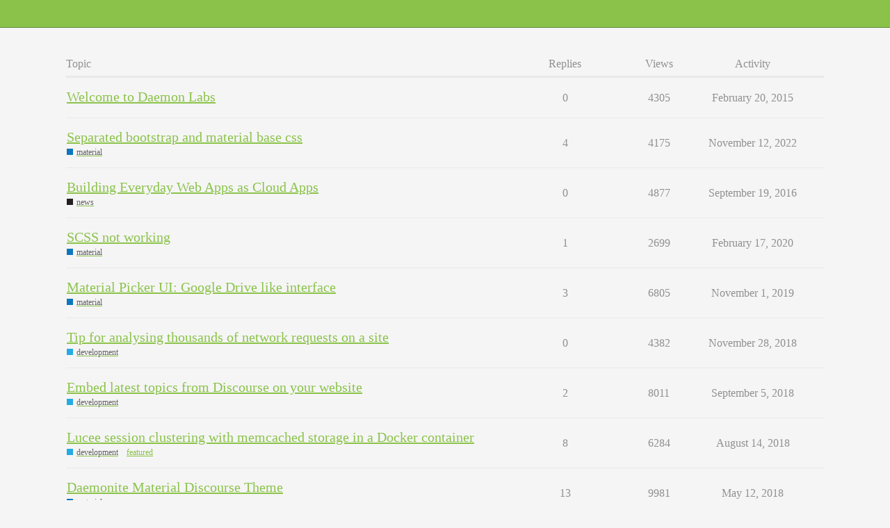

--- FILE ---
content_type: text/html; charset=utf-8
request_url: https://labs.daemon.com.au/
body_size: 6119
content:
<!DOCTYPE html>
<html lang="en">
  <head>
    <meta charset="utf-8">
    <title>Daemon Labs</title>
    <meta name="description" content="Experiments of the daemonites and their friends">
    <meta name="generator" content="Discourse 3.2.0.beta4-dev - https://github.com/discourse/discourse version 10167ad8eef5ad26dc7928d7aceb385fb8082824">
<link rel="icon" type="image/png" href="https://labs.daemon.com.au/uploads/default/optimized/1X/d6a8ce838c0d411e1379de2e29c55bdce0b70e30_2_32x32.png">
<link rel="apple-touch-icon" type="image/png" href="https://labs.daemon.com.au/uploads/default/optimized/1X/d6a8ce838c0d411e1379de2e29c55bdce0b70e30_2_180x180.png">
<meta name="theme-color" media="all" content="#8bc34a">

<meta name="viewport" content="width=device-width, initial-scale=1.0, minimum-scale=1.0, user-scalable=yes, viewport-fit=cover">
<link rel="canonical" href="https://labs.daemon.com.au/" />
<script type="application/ld+json">{"@context":"http://schema.org","@type":"WebSite","url":"https://labs.daemon.com.au","name":"Daemon Labs","potentialAction":{"@type":"SearchAction","target":"https://labs.daemon.com.au/search?q={search_term_string}","query-input":"required name=search_term_string"}}</script>
<link rel="search" type="application/opensearchdescription+xml" href="https://labs.daemon.com.au/opensearch.xml" title="Daemon Labs Search">

    <link href="/stylesheets/color_definitions_daemon-green_25_28_3bfd51e6ccf1bbc3858da4f5705d3c4c643c2a28.css?__ws=labs.daemon.com.au" media="all" rel="stylesheet" class="light-scheme"/>

  <link href="/stylesheets/desktop_0f84a7ff1b623a5fa954eed9a4a8d3e955de0644.css?__ws=labs.daemon.com.au" media="all" rel="stylesheet" data-target="desktop"  />



  <link href="/stylesheets/checklist_0f84a7ff1b623a5fa954eed9a4a8d3e955de0644.css?__ws=labs.daemon.com.au" media="all" rel="stylesheet" data-target="checklist"  />
  <link href="/stylesheets/discourse-data-explorer_0f84a7ff1b623a5fa954eed9a4a8d3e955de0644.css?__ws=labs.daemon.com.au" media="all" rel="stylesheet" data-target="discourse-data-explorer"  />
  <link href="/stylesheets/discourse-details_0f84a7ff1b623a5fa954eed9a4a8d3e955de0644.css?__ws=labs.daemon.com.au" media="all" rel="stylesheet" data-target="discourse-details"  />
  <link href="/stylesheets/discourse-lazy-videos_0f84a7ff1b623a5fa954eed9a4a8d3e955de0644.css?__ws=labs.daemon.com.au" media="all" rel="stylesheet" data-target="discourse-lazy-videos"  />
  <link href="/stylesheets/discourse-local-dates_0f84a7ff1b623a5fa954eed9a4a8d3e955de0644.css?__ws=labs.daemon.com.au" media="all" rel="stylesheet" data-target="discourse-local-dates"  />
  <link href="/stylesheets/discourse-narrative-bot_0f84a7ff1b623a5fa954eed9a4a8d3e955de0644.css?__ws=labs.daemon.com.au" media="all" rel="stylesheet" data-target="discourse-narrative-bot"  />
  <link href="/stylesheets/discourse-presence_0f84a7ff1b623a5fa954eed9a4a8d3e955de0644.css?__ws=labs.daemon.com.au" media="all" rel="stylesheet" data-target="discourse-presence"  />
  <link href="/stylesheets/docker_manager_0f84a7ff1b623a5fa954eed9a4a8d3e955de0644.css?__ws=labs.daemon.com.au" media="all" rel="stylesheet" data-target="docker_manager"  />
  <link href="/stylesheets/footnote_0f84a7ff1b623a5fa954eed9a4a8d3e955de0644.css?__ws=labs.daemon.com.au" media="all" rel="stylesheet" data-target="footnote"  />
  <link href="/stylesheets/poll_0f84a7ff1b623a5fa954eed9a4a8d3e955de0644.css?__ws=labs.daemon.com.au" media="all" rel="stylesheet" data-target="poll"  />
  <link href="/stylesheets/spoiler-alert_0f84a7ff1b623a5fa954eed9a4a8d3e955de0644.css?__ws=labs.daemon.com.au" media="all" rel="stylesheet" data-target="spoiler-alert"  />
  <link href="/stylesheets/poll_desktop_0f84a7ff1b623a5fa954eed9a4a8d3e955de0644.css?__ws=labs.daemon.com.au" media="all" rel="stylesheet" data-target="poll_desktop"  />

  <link href="/stylesheets/desktop_theme_28_83c61972dd4a812b934581fb3f1a9e543acc46b2.css?__ws=labs.daemon.com.au" media="all" rel="stylesheet" data-target="desktop_theme" data-theme-id="28" data-theme-name="material design for discourse"/>

    <link href="https://fonts.googleapis.com/css2?family=Google+Sans:ital,wght@0,300;0,400;0,500;0,700;1,300;1,400;1,500;1,700&amp;family=Roboto+Mono&amp;family=Roboto+Slab&amp;display=swap" rel="stylesheet">
<link href="https://fonts.googleapis.com/icon?family=Material+Icons" rel="stylesheet">
<link href="https://use.fontawesome.com/releases/v5.15.3/css/brands.css" rel="stylesheet">
<!-- Thanks @tshenry for this code -->
<!-- https://meta.discourse.org/t/daemonite-material-theme/64521/46 -->
<!-- The following code is to use the old icon render to generate Font Awesome icons -->
<!-- This enables the theme to continue overriding Font Awesome icons with Material icons using CSS -->
<!-- <script type="text/discourse-plugin" version="0.8">
  const h = require("virtual-dom").h;
  
  // Support for Font Awesome icons
  function faClasses(icon, params) {
    let classNames = `fa fa-${icon.replacementId || icon.id} d-icon d-icon-${
      icon.id
    }`;
  
    if (params) {
      if (params.modifier) {
        classNames += ' fa-' + params.modifier;
      }

      if (params['class']) {
        classNames += ' ' + params['class'];
      }
    }

    return classNames;
  }
  
  // Default resolver is Font Awesome
  api.registerIconRenderer({
    name: 'font-awesome',
  
    string(icon, params) {
      if (icon.id.slice(0, 3) === 'fab') {
        return `<svg class="fa d-icon d-icon-${icon.id} svg-icon svg-string" xmlns="http://www.w3.org/2000/svg"><use xlink:href="#${icon.id}"></use></svg>`;
      }

      let tagName = params.tagName || 'i';
      let html    = `<${tagName} class="${faClasses(icon, params)}"`;

      if (params.title) {
        html += ` title="${I18n.t(params.title).replace(/'/g, '&#39;')}"`;
      }

      if (params.label) {
        html += ' aria-hidden="true"';
      }

      html += `></${tagName}>`;

      if (params.label) {
        html += `<span class="sr-only">${params.label}</span>`;
      }

      return html;
    },
  
    node(icon, params) {
      let tagName = params.tagName || 'i';
  
      const properties = {
        attributes      : {
          'aria-hidden' : true
        },
        className       : faClasses(icon, params),
      };
  
      if (params.title) {
        properties.attributes.title = params.title;
      }

      if (params.label) {
        return h(tagName, properties, h('span.sr-only', I18n.t(params.label)));
      } else {
        return h(tagName, properties);
      }
    }
  });
</script> -->
    
        <link rel="next" href="/latest?no_definitions=true&amp;page=1">
    <link rel="alternate" type="application/rss+xml" title="Latest posts" href="https://labs.daemon.com.au/posts.rss" />
    <link rel="alternate" type="application/rss+xml" title="Latest topics" href="https://labs.daemon.com.au/latest.rss" />
    <meta property="og:site_name" content="Daemon Labs" />
<meta property="og:type" content="website" />
<meta name="twitter:card" content="summary_large_image" />
<meta name="twitter:image" content="https://labs.daemon.com.au/uploads/default/original/1X/c82fb06731399a6c06419255af5028e3eeabd95a.jpg" />
<meta property="og:image" content="https://labs.daemon.com.au/uploads/default/original/1X/c82fb06731399a6c06419255af5028e3eeabd95a.jpg" />
<meta property="og:url" content="https://labs.daemon.com.au/" />
<meta name="twitter:url" content="https://labs.daemon.com.au/" />
<meta property="og:title" content="Daemon Labs" />
<meta name="twitter:title" content="Daemon Labs" />
<meta property="og:description" content="Experiments of the daemonites and their friends" />
<meta name="twitter:description" content="Experiments of the daemonites and their friends" />

    
  </head>
  <body class="crawler ">
    
    <header>
  <a href="/">
    Daemon Labs
  </a>
</header>

    <div id="main-outlet" class="wrap" role="main">
      




<div class="topic-list-container" itemscope itemtype='http://schema.org/ItemList'>
  <meta itemprop='itemListOrder' content='http://schema.org/ItemListOrderDescending'>

  <table class='topic-list'>

    <thead>
      <tr>
        <th>Topic</th>
        <th></th>
        <th class="replies">Replies</th>
        <th class="views">Views</th>
        <th>Activity</th>
      </tr>
    </thead>

    <tbody>
        <tr class="topic-list-item">
          <td class="main-link" itemprop='itemListElement' itemscope itemtype='http://schema.org/ListItem'>
            <meta itemprop='position' content='1'>
            <span class="link-top-line">
              <a itemprop='url' href='https://labs.daemon.com.au/t/welcome-to-daemon-labs/8' class='title raw-link raw-topic-link'>Welcome to Daemon Labs</a>
            </span>
            <div class="link-bottom-line">
                <div class="discourse-tags">
                </div>
            </div>
          </td>
          <td class='posters'>
              <a href="https://labs.daemon.com.au/u/system" class="latest single">
                <img width="25" height="25" src="/uploads/default/original/1X/d6a8ce838c0d411e1379de2e29c55bdce0b70e30.png" class="avatar" title='system - Original Poster, Most Recent Poster' aria-label='system - Original Poster, Most Recent Poster'>
              </a>
          </td>
          <td class="replies">
            <span class='posts' title='posts'>0</span>
          </td>
          <td class="views">
            <span class='views' title='views'>4305</span>
          </td>
          <td>
            February 20, 2015
          </td>
        </tr>
        <tr class="topic-list-item">
          <td class="main-link" itemprop='itemListElement' itemscope itemtype='http://schema.org/ListItem'>
            <meta itemprop='position' content='2'>
            <span class="link-top-line">
              <a itemprop='url' href='https://labs.daemon.com.au/t/separated-bootstrap-and-material-base-css/185' class='title raw-link raw-topic-link'>Separated bootstrap and material base css</a>
            </span>
            <div class="link-bottom-line">
                <a href='/c/design/material/9' class='badge-wrapper bullet'>
                  <span class='badge-category-bg' style='background-color: #0E76BD'></span>
                  <span class='badge-category clear-badge'>
                    <span class='category-name'>material</span>
                  </span>
                </a>
                <div class="discourse-tags">
                </div>
            </div>
          </td>
          <td class='posters'>
              <a href="https://labs.daemon.com.au/u/sesemaya" class="">
                <img width="25" height="25" src="/user_avatar/labs.daemon.com.au/sesemaya/25/237_2.png" class="avatar" title='sesemaya - Original Poster' aria-label='sesemaya - Original Poster'>
              </a>
              <a href="https://labs.daemon.com.au/u/alexsunny123" class="latest">
                <img width="25" height="25" src="/user_avatar/labs.daemon.com.au/alexsunny123/25/283_2.png" class="avatar" title='alexsunny123 - Most Recent Poster' aria-label='alexsunny123 - Most Recent Poster'>
              </a>
          </td>
          <td class="replies">
            <span class='posts' title='posts'>4</span>
          </td>
          <td class="views">
            <span class='views' title='views'>4175</span>
          </td>
          <td>
            November 12, 2022
          </td>
        </tr>
        <tr class="topic-list-item">
          <td class="main-link" itemprop='itemListElement' itemscope itemtype='http://schema.org/ListItem'>
            <meta itemprop='position' content='3'>
            <span class="link-top-line">
              <a itemprop='url' href='https://labs.daemon.com.au/t/building-everyday-web-apps-as-cloud-apps/174' class='title raw-link raw-topic-link'>Building Everyday Web Apps as Cloud Apps</a>
            </span>
            <div class="link-bottom-line">
                <a href='/c/news/6' class='badge-wrapper bullet'>
                  <span class='badge-category-bg' style='background-color: #231F20'></span>
                  <span class='badge-category clear-badge'>
                    <span class='category-name'>news</span>
                  </span>
                </a>
                <div class="discourse-tags">
                </div>
            </div>
          </td>
          <td class='posters'>
              <a href="https://labs.daemon.com.au/u/modius" class="latest single">
                <img width="25" height="25" src="/user_avatar/labs.daemon.com.au/modius/25/7_2.png" class="avatar" title='modius - Original Poster, Most Recent Poster' aria-label='modius - Original Poster, Most Recent Poster'>
              </a>
          </td>
          <td class="replies">
            <span class='posts' title='posts'>0</span>
          </td>
          <td class="views">
            <span class='views' title='views'>4877</span>
          </td>
          <td>
            September 19, 2016
          </td>
        </tr>
        <tr class="topic-list-item">
          <td class="main-link" itemprop='itemListElement' itemscope itemtype='http://schema.org/ListItem'>
            <meta itemprop='position' content='4'>
            <span class="link-top-line">
              <a itemprop='url' href='https://labs.daemon.com.au/t/scss-not-working/1045' class='title raw-link raw-topic-link'>SCSS not working</a>
            </span>
            <div class="link-bottom-line">
                <a href='/c/design/material/9' class='badge-wrapper bullet'>
                  <span class='badge-category-bg' style='background-color: #0E76BD'></span>
                  <span class='badge-category clear-badge'>
                    <span class='category-name'>material</span>
                  </span>
                </a>
                <div class="discourse-tags">
                </div>
            </div>
          </td>
          <td class='posters'>
              <a href="https://labs.daemon.com.au/u/eugeniu_t" class="">
                <img width="25" height="25" src="/user_avatar/labs.daemon.com.au/eugeniu_t/25/245_2.png" class="avatar" title='eugeniu_t - Original Poster' aria-label='eugeniu_t - Original Poster'>
              </a>
              <a href="https://labs.daemon.com.au/u/sesemaya" class="latest">
                <img width="25" height="25" src="/user_avatar/labs.daemon.com.au/sesemaya/25/237_2.png" class="avatar" title='sesemaya - Most Recent Poster' aria-label='sesemaya - Most Recent Poster'>
              </a>
          </td>
          <td class="replies">
            <span class='posts' title='posts'>1</span>
          </td>
          <td class="views">
            <span class='views' title='views'>2699</span>
          </td>
          <td>
            February 17, 2020
          </td>
        </tr>
        <tr class="topic-list-item">
          <td class="main-link" itemprop='itemListElement' itemscope itemtype='http://schema.org/ListItem'>
            <meta itemprop='position' content='5'>
            <span class="link-top-line">
              <a itemprop='url' href='https://labs.daemon.com.au/t/material-picker-ui-google-drive-like-interface/158' class='title raw-link raw-topic-link'>Material Picker UI: Google Drive like interface</a>
            </span>
            <div class="link-bottom-line">
                <a href='/c/design/material/9' class='badge-wrapper bullet'>
                  <span class='badge-category-bg' style='background-color: #0E76BD'></span>
                  <span class='badge-category clear-badge'>
                    <span class='category-name'>material</span>
                  </span>
                </a>
                <div class="discourse-tags">
                </div>
            </div>
          </td>
          <td class='posters'>
              <a href="https://labs.daemon.com.au/u/modius" class="">
                <img width="25" height="25" src="/user_avatar/labs.daemon.com.au/modius/25/7_2.png" class="avatar" title='modius - Original Poster' aria-label='modius - Original Poster'>
              </a>
              <a href="https://labs.daemon.com.au/u/sesemaya" class="">
                <img width="25" height="25" src="/user_avatar/labs.daemon.com.au/sesemaya/25/237_2.png" class="avatar" title='sesemaya - Frequent Poster' aria-label='sesemaya - Frequent Poster'>
              </a>
              <a href="https://labs.daemon.com.au/u/patrickf" class="latest">
                <img width="25" height="25" src="/letter_avatar_proxy/v4/letter/p/54ee81/25.png" class="avatar" title='patrickf - Most Recent Poster' aria-label='patrickf - Most Recent Poster'>
              </a>
          </td>
          <td class="replies">
            <span class='posts' title='posts'>3</span>
          </td>
          <td class="views">
            <span class='views' title='views'>6805</span>
          </td>
          <td>
            November 1, 2019
          </td>
        </tr>
        <tr class="topic-list-item">
          <td class="main-link" itemprop='itemListElement' itemscope itemtype='http://schema.org/ListItem'>
            <meta itemprop='position' content='6'>
            <span class="link-top-line">
              <a itemprop='url' href='https://labs.daemon.com.au/t/tip-for-analysing-thousands-of-network-requests-on-a-site/928' class='title raw-link raw-topic-link'>Tip for analysing thousands of network requests on a site</a>
            </span>
            <div class="link-bottom-line">
                <a href='/c/development/7' class='badge-wrapper bullet'>
                  <span class='badge-category-bg' style='background-color: #25AAE2'></span>
                  <span class='badge-category clear-badge'>
                    <span class='category-name'>development</span>
                  </span>
                </a>
                <div class="discourse-tags">
                </div>
            </div>
          </td>
          <td class='posters'>
              <a href="https://labs.daemon.com.au/u/justin" class="latest single">
                <img width="25" height="25" src="/user_avatar/labs.daemon.com.au/justin/25/142_2.png" class="avatar" title='justin - Original Poster, Most Recent Poster' aria-label='justin - Original Poster, Most Recent Poster'>
              </a>
          </td>
          <td class="replies">
            <span class='posts' title='posts'>0</span>
          </td>
          <td class="views">
            <span class='views' title='views'>4382</span>
          </td>
          <td>
            November 28, 2018
          </td>
        </tr>
        <tr class="topic-list-item">
          <td class="main-link" itemprop='itemListElement' itemscope itemtype='http://schema.org/ListItem'>
            <meta itemprop='position' content='7'>
            <span class="link-top-line">
              <a itemprop='url' href='https://labs.daemon.com.au/t/embed-latest-topics-from-discourse-on-your-website/540' class='title raw-link raw-topic-link'>Embed latest topics from Discourse on your website</a>
            </span>
            <div class="link-bottom-line">
                <a href='/c/development/7' class='badge-wrapper bullet'>
                  <span class='badge-category-bg' style='background-color: #25AAE2'></span>
                  <span class='badge-category clear-badge'>
                    <span class='category-name'>development</span>
                  </span>
                </a>
                <div class="discourse-tags">
                </div>
            </div>
          </td>
          <td class='posters'>
              <a href="https://labs.daemon.com.au/u/sesemaya" class="">
                <img width="25" height="25" src="/user_avatar/labs.daemon.com.au/sesemaya/25/237_2.png" class="avatar" title='sesemaya - Original Poster' aria-label='sesemaya - Original Poster'>
              </a>
              <a href="https://labs.daemon.com.au/u/modius" class="">
                <img width="25" height="25" src="/user_avatar/labs.daemon.com.au/modius/25/7_2.png" class="avatar" title='modius - Frequent Poster' aria-label='modius - Frequent Poster'>
              </a>
              <a href="https://labs.daemon.com.au/u/ludo" class="latest">
                <img width="25" height="25" src="/letter_avatar_proxy/v4/letter/l/5f9b8f/25.png" class="avatar" title='ludo - Most Recent Poster' aria-label='ludo - Most Recent Poster'>
              </a>
          </td>
          <td class="replies">
            <span class='posts' title='posts'>2</span>
          </td>
          <td class="views">
            <span class='views' title='views'>8011</span>
          </td>
          <td>
            September 5, 2018
          </td>
        </tr>
        <tr class="topic-list-item">
          <td class="main-link" itemprop='itemListElement' itemscope itemtype='http://schema.org/ListItem'>
            <meta itemprop='position' content='8'>
            <span class="link-top-line">
              <a itemprop='url' href='https://labs.daemon.com.au/t/lucee-session-clustering-with-memcached-storage-in-a-docker-container/769' class='title raw-link raw-topic-link'>Lucee session clustering with memcached storage in a Docker container</a>
            </span>
            <div class="link-bottom-line">
                <a href='/c/development/7' class='badge-wrapper bullet'>
                  <span class='badge-category-bg' style='background-color: #25AAE2'></span>
                  <span class='badge-category clear-badge'>
                    <span class='category-name'>development</span>
                  </span>
                </a>
                <div class="discourse-tags">
                    <a href='https://labs.daemon.com.au/tag/featured' class='discourse-tag'>featured</a>
                    
                </div>
            </div>
          </td>
          <td class='posters'>
              <a href="https://labs.daemon.com.au/u/modius" class="">
                <img width="25" height="25" src="/user_avatar/labs.daemon.com.au/modius/25/7_2.png" class="avatar" title='modius - Original Poster' aria-label='modius - Original Poster'>
              </a>
              <a href="https://labs.daemon.com.au/u/justin" class="">
                <img width="25" height="25" src="/user_avatar/labs.daemon.com.au/justin/25/142_2.png" class="avatar" title='justin - Frequent Poster' aria-label='justin - Frequent Poster'>
              </a>
              <a href="https://labs.daemon.com.au/u/mjclemente" class="latest">
                <img width="25" height="25" src="/user_avatar/labs.daemon.com.au/mjclemente/25/205_2.png" class="avatar" title='mjclemente - Most Recent Poster' aria-label='mjclemente - Most Recent Poster'>
              </a>
          </td>
          <td class="replies">
            <span class='posts' title='posts'>8</span>
          </td>
          <td class="views">
            <span class='views' title='views'>6284</span>
          </td>
          <td>
            August 14, 2018
          </td>
        </tr>
        <tr class="topic-list-item">
          <td class="main-link" itemprop='itemListElement' itemscope itemtype='http://schema.org/ListItem'>
            <meta itemprop='position' content='9'>
            <span class="link-top-line">
              <a itemprop='url' href='https://labs.daemon.com.au/t/daemonite-material-discourse-theme/353' class='title raw-link raw-topic-link'>Daemonite Material Discourse Theme</a>
            </span>
            <div class="link-bottom-line">
                <a href='/c/design/material/9' class='badge-wrapper bullet'>
                  <span class='badge-category-bg' style='background-color: #0E76BD'></span>
                  <span class='badge-category clear-badge'>
                    <span class='category-name'>material</span>
                  </span>
                </a>
                <div class="discourse-tags">
                </div>
            </div>
          </td>
          <td class='posters'>
              <a href="https://labs.daemon.com.au/u/modius" class="">
                <img width="25" height="25" src="/user_avatar/labs.daemon.com.au/modius/25/7_2.png" class="avatar" title='modius - Original Poster' aria-label='modius - Original Poster'>
              </a>
              <a href="https://labs.daemon.com.au/u/VahshI_B" class="">
                <img width="25" height="25" src="/letter_avatar_proxy/v4/letter/v/4af34b/25.png" class="avatar" title='VahshI_B - Frequent Poster' aria-label='VahshI_B - Frequent Poster'>
              </a>
              <a href="https://labs.daemon.com.au/u/sesemaya" class="">
                <img width="25" height="25" src="/user_avatar/labs.daemon.com.au/sesemaya/25/237_2.png" class="avatar" title='sesemaya - Frequent Poster' aria-label='sesemaya - Frequent Poster'>
              </a>
              <a href="https://labs.daemon.com.au/u/Anil_Gupta" class="">
                <img width="25" height="25" src="/letter_avatar_proxy/v4/letter/a/58956e/25.png" class="avatar" title='Anil_Gupta - Frequent Poster' aria-label='Anil_Gupta - Frequent Poster'>
              </a>
              <a href="https://labs.daemon.com.au/u/Webwinkelvragen" class="latest">
                <img width="25" height="25" src="/letter_avatar_proxy/v4/letter/w/c5a1d2/25.png" class="avatar" title='Webwinkelvragen - Most Recent Poster' aria-label='Webwinkelvragen - Most Recent Poster'>
              </a>
          </td>
          <td class="replies">
            <span class='posts' title='posts'>13</span>
          </td>
          <td class="views">
            <span class='views' title='views'>9981</span>
          </td>
          <td>
            May 12, 2018
          </td>
        </tr>
        <tr class="topic-list-item">
          <td class="main-link" itemprop='itemListElement' itemscope itemtype='http://schema.org/ListItem'>
            <meta itemprop='position' content='10'>
            <span class="link-top-line">
              <a itemprop='url' href='https://labs.daemon.com.au/t/secrets-from-the-folks-who-make-the-official-lucee-cfml-docker-images-with-geoff-bowers/644' class='title raw-link raw-topic-link'>Secrets From the Folks Who Make the Official Lucee CFML Docker Images, with Geoff Bowers</a>
            </span>
            <div class="link-bottom-line">
                <a href='/c/news/6' class='badge-wrapper bullet'>
                  <span class='badge-category-bg' style='background-color: #231F20'></span>
                  <span class='badge-category clear-badge'>
                    <span class='category-name'>news</span>
                  </span>
                </a>
                <div class="discourse-tags">
                    <a href='https://labs.daemon.com.au/tag/featured' class='discourse-tag'>featured</a>
                    
                </div>
            </div>
          </td>
          <td class='posters'>
              <a href="https://labs.daemon.com.au/u/modius" class="latest single">
                <img width="25" height="25" src="/user_avatar/labs.daemon.com.au/modius/25/7_2.png" class="avatar" title='modius - Original Poster, Most Recent Poster' aria-label='modius - Original Poster, Most Recent Poster'>
              </a>
          </td>
          <td class="replies">
            <span class='posts' title='posts'>1</span>
          </td>
          <td class="views">
            <span class='views' title='views'>4132</span>
          </td>
          <td>
            March 11, 2018
          </td>
        </tr>
        <tr class="topic-list-item">
          <td class="main-link" itemprop='itemListElement' itemscope itemtype='http://schema.org/ListItem'>
            <meta itemprop='position' content='11'>
            <span class="link-top-line">
              <a itemprop='url' href='https://labs.daemon.com.au/t/material-html5-ui-design-based-on-google-material/19' class='title raw-link raw-topic-link'>Material: HTML5 UI design based on Google Material</a>
            </span>
            <div class="link-bottom-line">
                <a href='/c/design/material/9' class='badge-wrapper bullet'>
                  <span class='badge-category-bg' style='background-color: #0E76BD'></span>
                  <span class='badge-category clear-badge'>
                    <span class='category-name'>material</span>
                  </span>
                </a>
                <div class="discourse-tags">
                </div>
            </div>
          </td>
          <td class='posters'>
              <a href="https://labs.daemon.com.au/u/modius" class="latest">
                <img width="25" height="25" src="/user_avatar/labs.daemon.com.au/modius/25/7_2.png" class="avatar" title='modius - Original Poster, Most Recent Poster' aria-label='modius - Original Poster, Most Recent Poster'>
              </a>
              <a href="https://labs.daemon.com.au/u/Ben_Norman" class="">
                <img width="25" height="25" src="/letter_avatar_proxy/v4/letter/b/7ba0ec/25.png" class="avatar" title='Ben_Norman - Frequent Poster' aria-label='Ben_Norman - Frequent Poster'>
              </a>
              <a href="https://labs.daemon.com.au/u/sesemaya" class="">
                <img width="25" height="25" src="/user_avatar/labs.daemon.com.au/sesemaya/25/237_2.png" class="avatar" title='sesemaya - Frequent Poster' aria-label='sesemaya - Frequent Poster'>
              </a>
              <a href="https://labs.daemon.com.au/u/hstedd" class="">
                <img width="25" height="25" src="/letter_avatar_proxy/v4/letter/h/a87d85/25.png" class="avatar" title='hstedd - Frequent Poster' aria-label='hstedd - Frequent Poster'>
              </a>
              <a href="https://labs.daemon.com.au/u/abqdavid" class="">
                <img width="25" height="25" src="/letter_avatar_proxy/v4/letter/a/5f9b8f/25.png" class="avatar" title='abqdavid - Frequent Poster' aria-label='abqdavid - Frequent Poster'>
              </a>
          </td>
          <td class="replies">
            <span class='posts' title='posts'>14</span>
          </td>
          <td class="views">
            <span class='views' title='views'>16742</span>
          </td>
          <td>
            November 30, 2016
          </td>
        </tr>
        <tr class="topic-list-item">
          <td class="main-link" itemprop='itemListElement' itemscope itemtype='http://schema.org/ListItem'>
            <meta itemprop='position' content='12'>
            <span class="link-top-line">
              <a itemprop='url' href='https://labs.daemon.com.au/t/need-help-with-google-maps-integration/165' class='title raw-link raw-topic-link'>Need help with Google Maps integration</a>
            </span>
            <div class="link-bottom-line">
                <a href='/c/design/material/9' class='badge-wrapper bullet'>
                  <span class='badge-category-bg' style='background-color: #0E76BD'></span>
                  <span class='badge-category clear-badge'>
                    <span class='category-name'>material</span>
                  </span>
                </a>
                <div class="discourse-tags">
                </div>
            </div>
          </td>
          <td class='posters'>
              <a href="https://labs.daemon.com.au/u/mats" class="">
                <img width="25" height="25" src="/user_avatar/labs.daemon.com.au/mats/25/108_2.png" class="avatar" title='mats - Original Poster' aria-label='mats - Original Poster'>
              </a>
              <a href="https://labs.daemon.com.au/u/sesemaya" class="latest">
                <img width="25" height="25" src="/user_avatar/labs.daemon.com.au/sesemaya/25/237_2.png" class="avatar" title='sesemaya - Most Recent Poster' aria-label='sesemaya - Most Recent Poster'>
              </a>
          </td>
          <td class="replies">
            <span class='posts' title='posts'>1</span>
          </td>
          <td class="views">
            <span class='views' title='views'>4037</span>
          </td>
          <td>
            September 5, 2016
          </td>
        </tr>
        <tr class="topic-list-item">
          <td class="main-link" itemprop='itemListElement' itemscope itemtype='http://schema.org/ListItem'>
            <meta itemprop='position' content='13'>
            <span class="link-top-line">
              <a itemprop='url' href='https://labs.daemon.com.au/t/ignite-your-community-ask-questions/168' class='title raw-link raw-topic-link'>Ignite Your Community: Ask Questions</a>
            </span>
            <div class="link-bottom-line">
                <a href='/c/development/7' class='badge-wrapper bullet'>
                  <span class='badge-category-bg' style='background-color: #25AAE2'></span>
                  <span class='badge-category clear-badge'>
                    <span class='category-name'>development</span>
                  </span>
                </a>
                <div class="discourse-tags">
                </div>
            </div>
          </td>
          <td class='posters'>
              <a href="https://labs.daemon.com.au/u/modius" class="latest single">
                <img width="25" height="25" src="/user_avatar/labs.daemon.com.au/modius/25/7_2.png" class="avatar" title='modius - Original Poster, Most Recent Poster' aria-label='modius - Original Poster, Most Recent Poster'>
              </a>
          </td>
          <td class="replies">
            <span class='posts' title='posts'>0</span>
          </td>
          <td class="views">
            <span class='views' title='views'>4173</span>
          </td>
          <td>
            September 2, 2016
          </td>
        </tr>
        <tr class="topic-list-item">
          <td class="main-link" itemprop='itemListElement' itemscope itemtype='http://schema.org/ListItem'>
            <meta itemprop='position' content='14'>
            <span class="link-top-line">
              <a itemprop='url' href='https://labs.daemon.com.au/t/improving-performance/166' class='title raw-link raw-topic-link'>Improving Performance</a>
            </span>
            <div class="link-bottom-line">
                <a href='/c/strategy/8' class='badge-wrapper bullet'>
                  <span class='badge-category-bg' style='background-color: #9EB83B'></span>
                  <span class='badge-category clear-badge'>
                    <span class='category-name'>strategy</span>
                  </span>
                </a>
                <div class="discourse-tags">
                </div>
            </div>
          </td>
          <td class='posters'>
              <a href="https://labs.daemon.com.au/u/modius" class="">
                <img width="25" height="25" src="/user_avatar/labs.daemon.com.au/modius/25/7_2.png" class="avatar" title='modius - Original Poster' aria-label='modius - Original Poster'>
              </a>
              <a href="https://labs.daemon.com.au/u/sesemaya" class="latest">
                <img width="25" height="25" src="/user_avatar/labs.daemon.com.au/sesemaya/25/237_2.png" class="avatar" title='sesemaya - Most Recent Poster' aria-label='sesemaya - Most Recent Poster'>
              </a>
          </td>
          <td class="replies">
            <span class='posts' title='posts'>2</span>
          </td>
          <td class="views">
            <span class='views' title='views'>3302</span>
          </td>
          <td>
            March 2, 2018
          </td>
        </tr>
        <tr class="topic-list-item">
          <td class="main-link" itemprop='itemListElement' itemscope itemtype='http://schema.org/ListItem'>
            <meta itemprop='position' content='15'>
            <span class="link-top-line">
              <a itemprop='url' href='https://labs.daemon.com.au/t/is-there-a-reference-documentation-for-material-design-layout/167' class='title raw-link raw-topic-link'>Is there a reference documentation for Material Design layout?</a>
            </span>
            <div class="link-bottom-line">
                <a href='/c/design/material/9' class='badge-wrapper bullet'>
                  <span class='badge-category-bg' style='background-color: #0E76BD'></span>
                  <span class='badge-category clear-badge'>
                    <span class='category-name'>material</span>
                  </span>
                </a>
                <div class="discourse-tags">
                </div>
            </div>
          </td>
          <td class='posters'>
              <a href="https://labs.daemon.com.au/u/David_Brossard" class="">
                <img width="25" height="25" src="/user_avatar/labs.daemon.com.au/david_brossard/25/44_2.png" class="avatar" title='David_Brossard - Original Poster' aria-label='David_Brossard - Original Poster'>
              </a>
              <a href="https://labs.daemon.com.au/u/sesemaya" class="latest">
                <img width="25" height="25" src="/user_avatar/labs.daemon.com.au/sesemaya/25/237_2.png" class="avatar" title='sesemaya - Most Recent Poster' aria-label='sesemaya - Most Recent Poster'>
              </a>
          </td>
          <td class="replies">
            <span class='posts' title='posts'>4</span>
          </td>
          <td class="views">
            <span class='views' title='views'>4911</span>
          </td>
          <td>
            March 2, 2018
          </td>
        </tr>
        <tr class="topic-list-item">
          <td class="main-link" itemprop='itemListElement' itemscope itemtype='http://schema.org/ListItem'>
            <meta itemprop='position' content='16'>
            <span class="link-top-line">
              <a itemprop='url' href='https://labs.daemon.com.au/t/building-an-idea-factory-in-the-heart-of-potts-point/177' class='title raw-link raw-topic-link'>Building an idea factory in the heart of Potts Point</a>
            </span>
            <div class="link-bottom-line">
                <a href='/c/news/6' class='badge-wrapper bullet'>
                  <span class='badge-category-bg' style='background-color: #231F20'></span>
                  <span class='badge-category clear-badge'>
                    <span class='category-name'>news</span>
                  </span>
                </a>
                <div class="discourse-tags">
                </div>
            </div>
          </td>
          <td class='posters'>
              <a href="https://labs.daemon.com.au/u/modius" class="">
                <img width="25" height="25" src="/user_avatar/labs.daemon.com.au/modius/25/7_2.png" class="avatar" title='modius - Original Poster' aria-label='modius - Original Poster'>
              </a>
              <a href="https://labs.daemon.com.au/u/sesemaya" class="latest">
                <img width="25" height="25" src="/user_avatar/labs.daemon.com.au/sesemaya/25/237_2.png" class="avatar" title='sesemaya - Most Recent Poster' aria-label='sesemaya - Most Recent Poster'>
              </a>
          </td>
          <td class="replies">
            <span class='posts' title='posts'>2</span>
          </td>
          <td class="views">
            <span class='views' title='views'>3533</span>
          </td>
          <td>
            March 2, 2018
          </td>
        </tr>
        <tr class="topic-list-item">
          <td class="main-link" itemprop='itemListElement' itemscope itemtype='http://schema.org/ListItem'>
            <meta itemprop='position' content='17'>
            <span class="link-top-line">
              <a itemprop='url' href='https://labs.daemon.com.au/t/visceral-requirements/176' class='title raw-link raw-topic-link'>Visceral Requirements</a>
            </span>
            <div class="link-bottom-line">
                <a href='/c/news/6' class='badge-wrapper bullet'>
                  <span class='badge-category-bg' style='background-color: #231F20'></span>
                  <span class='badge-category clear-badge'>
                    <span class='category-name'>news</span>
                  </span>
                </a>
                <div class="discourse-tags">
                </div>
            </div>
          </td>
          <td class='posters'>
              <a href="https://labs.daemon.com.au/u/modius" class="">
                <img width="25" height="25" src="/user_avatar/labs.daemon.com.au/modius/25/7_2.png" class="avatar" title='modius - Original Poster' aria-label='modius - Original Poster'>
              </a>
              <a href="https://labs.daemon.com.au/u/sesemaya" class="latest">
                <img width="25" height="25" src="/user_avatar/labs.daemon.com.au/sesemaya/25/237_2.png" class="avatar" title='sesemaya - Most Recent Poster' aria-label='sesemaya - Most Recent Poster'>
              </a>
          </td>
          <td class="replies">
            <span class='posts' title='posts'>2</span>
          </td>
          <td class="views">
            <span class='views' title='views'>3547</span>
          </td>
          <td>
            March 2, 2018
          </td>
        </tr>
        <tr class="topic-list-item">
          <td class="main-link" itemprop='itemListElement' itemscope itemtype='http://schema.org/ListItem'>
            <meta itemprop='position' content='18'>
            <span class="link-top-line">
              <a itemprop='url' href='https://labs.daemon.com.au/t/hex6agon-window/175' class='title raw-link raw-topic-link'>Hex6agon Window</a>
            </span>
            <div class="link-bottom-line">
                <a href='/c/news/6' class='badge-wrapper bullet'>
                  <span class='badge-category-bg' style='background-color: #231F20'></span>
                  <span class='badge-category clear-badge'>
                    <span class='category-name'>news</span>
                  </span>
                </a>
                <div class="discourse-tags">
                </div>
            </div>
          </td>
          <td class='posters'>
              <a href="https://labs.daemon.com.au/u/modius" class="">
                <img width="25" height="25" src="/user_avatar/labs.daemon.com.au/modius/25/7_2.png" class="avatar" title='modius - Original Poster' aria-label='modius - Original Poster'>
              </a>
              <a href="https://labs.daemon.com.au/u/sesemaya" class="latest">
                <img width="25" height="25" src="/user_avatar/labs.daemon.com.au/sesemaya/25/237_2.png" class="avatar" title='sesemaya - Most Recent Poster' aria-label='sesemaya - Most Recent Poster'>
              </a>
          </td>
          <td class="replies">
            <span class='posts' title='posts'>2</span>
          </td>
          <td class="views">
            <span class='views' title='views'>3890</span>
          </td>
          <td>
            March 2, 2018
          </td>
        </tr>
        <tr class="topic-list-item">
          <td class="main-link" itemprop='itemListElement' itemscope itemtype='http://schema.org/ListItem'>
            <meta itemprop='position' content='19'>
            <span class="link-top-line">
              <a itemprop='url' href='https://labs.daemon.com.au/t/active-vs-passive-ftp/182' class='title raw-link raw-topic-link'>Active vs Passive FTP</a>
            </span>
            <div class="link-bottom-line">
                <a href='/c/development/7' class='badge-wrapper bullet'>
                  <span class='badge-category-bg' style='background-color: #25AAE2'></span>
                  <span class='badge-category clear-badge'>
                    <span class='category-name'>development</span>
                  </span>
                </a>
                <div class="discourse-tags">
                </div>
            </div>
          </td>
          <td class='posters'>
              <a href="https://labs.daemon.com.au/u/modius" class="">
                <img width="25" height="25" src="/user_avatar/labs.daemon.com.au/modius/25/7_2.png" class="avatar" title='modius - Original Poster' aria-label='modius - Original Poster'>
              </a>
              <a href="https://labs.daemon.com.au/u/sesemaya" class="latest">
                <img width="25" height="25" src="/user_avatar/labs.daemon.com.au/sesemaya/25/237_2.png" class="avatar" title='sesemaya - Most Recent Poster' aria-label='sesemaya - Most Recent Poster'>
              </a>
          </td>
          <td class="replies">
            <span class='posts' title='posts'>2</span>
          </td>
          <td class="views">
            <span class='views' title='views'>5784</span>
          </td>
          <td>
            March 2, 2018
          </td>
        </tr>
        <tr class="topic-list-item">
          <td class="main-link" itemprop='itemListElement' itemscope itemtype='http://schema.org/ListItem'>
            <meta itemprop='position' content='20'>
            <span class="link-top-line">
              <a itemprop='url' href='https://labs.daemon.com.au/t/docker-not-just-another-type-of-virtualisation/190' class='title raw-link raw-topic-link'>Docker; not just another type of virtualisation</a>
            </span>
            <div class="link-bottom-line">
                <a href='/c/development/7' class='badge-wrapper bullet'>
                  <span class='badge-category-bg' style='background-color: #25AAE2'></span>
                  <span class='badge-category clear-badge'>
                    <span class='category-name'>development</span>
                  </span>
                </a>
                <div class="discourse-tags">
                </div>
            </div>
          </td>
          <td class='posters'>
              <a href="https://labs.daemon.com.au/u/modius" class="">
                <img width="25" height="25" src="/user_avatar/labs.daemon.com.au/modius/25/7_2.png" class="avatar" title='modius - Original Poster' aria-label='modius - Original Poster'>
              </a>
              <a href="https://labs.daemon.com.au/u/sesemaya" class="latest">
                <img width="25" height="25" src="/user_avatar/labs.daemon.com.au/sesemaya/25/237_2.png" class="avatar" title='sesemaya - Most Recent Poster' aria-label='sesemaya - Most Recent Poster'>
              </a>
          </td>
          <td class="replies">
            <span class='posts' title='posts'>2</span>
          </td>
          <td class="views">
            <span class='views' title='views'>3349</span>
          </td>
          <td>
            March 2, 2018
          </td>
        </tr>
        <tr class="topic-list-item">
          <td class="main-link" itemprop='itemListElement' itemscope itemtype='http://schema.org/ListItem'>
            <meta itemprop='position' content='21'>
            <span class="link-top-line">
              <a itemprop='url' href='https://labs.daemon.com.au/t/material-for-bootstrap-4-released/184' class='title raw-link raw-topic-link'>Material for Bootstrap 4 released</a>
            </span>
            <div class="link-bottom-line">
                <a href='/c/design/material/9' class='badge-wrapper bullet'>
                  <span class='badge-category-bg' style='background-color: #0E76BD'></span>
                  <span class='badge-category clear-badge'>
                    <span class='category-name'>material</span>
                  </span>
                </a>
                <div class="discourse-tags">
                </div>
            </div>
          </td>
          <td class='posters'>
              <a href="https://labs.daemon.com.au/u/modius" class="">
                <img width="25" height="25" src="/user_avatar/labs.daemon.com.au/modius/25/7_2.png" class="avatar" title='modius - Original Poster' aria-label='modius - Original Poster'>
              </a>
              <a href="https://labs.daemon.com.au/u/sesemaya" class="latest">
                <img width="25" height="25" src="/user_avatar/labs.daemon.com.au/sesemaya/25/237_2.png" class="avatar" title='sesemaya - Most Recent Poster' aria-label='sesemaya - Most Recent Poster'>
              </a>
          </td>
          <td class="replies">
            <span class='posts' title='posts'>6</span>
          </td>
          <td class="views">
            <span class='views' title='views'>7991</span>
          </td>
          <td>
            March 2, 2018
          </td>
        </tr>
        <tr class="topic-list-item">
          <td class="main-link" itemprop='itemListElement' itemscope itemtype='http://schema.org/ListItem'>
            <meta itemprop='position' content='22'>
            <span class="link-top-line">
              <a itemprop='url' href='https://labs.daemon.com.au/t/daemonite-geoff-bowers-talks-docker-with-localhostfm/233' class='title raw-link raw-topic-link'>Daemonite Geoff Bowers talks Docker with LocalhostFM</a>
            </span>
            <div class="link-bottom-line">
                <a href='/c/news/6' class='badge-wrapper bullet'>
                  <span class='badge-category-bg' style='background-color: #231F20'></span>
                  <span class='badge-category clear-badge'>
                    <span class='category-name'>news</span>
                  </span>
                </a>
                <div class="discourse-tags">
                </div>
            </div>
          </td>
          <td class='posters'>
              <a href="https://labs.daemon.com.au/u/modius" class="">
                <img width="25" height="25" src="/user_avatar/labs.daemon.com.au/modius/25/7_2.png" class="avatar" title='modius - Original Poster' aria-label='modius - Original Poster'>
              </a>
              <a href="https://labs.daemon.com.au/u/sesemaya" class="latest">
                <img width="25" height="25" src="/user_avatar/labs.daemon.com.au/sesemaya/25/237_2.png" class="avatar" title='sesemaya - Most Recent Poster' aria-label='sesemaya - Most Recent Poster'>
              </a>
          </td>
          <td class="replies">
            <span class='posts' title='posts'>3</span>
          </td>
          <td class="views">
            <span class='views' title='views'>3725</span>
          </td>
          <td>
            March 2, 2018
          </td>
        </tr>
        <tr class="topic-list-item">
          <td class="main-link" itemprop='itemListElement' itemscope itemtype='http://schema.org/ListItem'>
            <meta itemprop='position' content='23'>
            <span class="link-top-line">
              <a itemprop='url' href='https://labs.daemon.com.au/t/build-help-please/249' class='title raw-link raw-topic-link'>Build Help... please</a>
            </span>
            <div class="link-bottom-line">
                <a href='/c/design/material/9' class='badge-wrapper bullet'>
                  <span class='badge-category-bg' style='background-color: #0E76BD'></span>
                  <span class='badge-category clear-badge'>
                    <span class='category-name'>material</span>
                  </span>
                </a>
                <div class="discourse-tags">
                </div>
            </div>
          </td>
          <td class='posters'>
              <a href="https://labs.daemon.com.au/u/marmaliser" class="latest">
                <img width="25" height="25" src="/letter_avatar_proxy/v4/letter/m/ba9def/25.png" class="avatar" title='marmaliser - Original Poster, Most Recent Poster' aria-label='marmaliser - Original Poster, Most Recent Poster'>
              </a>
              <a href="https://labs.daemon.com.au/u/sesemaya" class="">
                <img width="25" height="25" src="/user_avatar/labs.daemon.com.au/sesemaya/25/237_2.png" class="avatar" title='sesemaya - Frequent Poster' aria-label='sesemaya - Frequent Poster'>
              </a>
          </td>
          <td class="replies">
            <span class='posts' title='posts'>2</span>
          </td>
          <td class="views">
            <span class='views' title='views'>3484</span>
          </td>
          <td>
            March 2, 2017
          </td>
        </tr>
        <tr class="topic-list-item">
          <td class="main-link" itemprop='itemListElement' itemscope itemtype='http://schema.org/ListItem'>
            <meta itemprop='position' content='24'>
            <span class="link-top-line">
              <a itemprop='url' href='https://labs.daemon.com.au/t/copy-option-for-code-blocks-in-discourse/279' class='title raw-link raw-topic-link'>COPY option for code blocks in Discourse</a>
            </span>
            <div class="link-bottom-line">
                <a href='/c/development/7' class='badge-wrapper bullet'>
                  <span class='badge-category-bg' style='background-color: #25AAE2'></span>
                  <span class='badge-category clear-badge'>
                    <span class='category-name'>development</span>
                  </span>
                </a>
                <div class="discourse-tags">
                </div>
            </div>
          </td>
          <td class='posters'>
              <a href="https://labs.daemon.com.au/u/sesemaya" class="latest">
                <img width="25" height="25" src="/user_avatar/labs.daemon.com.au/sesemaya/25/237_2.png" class="avatar" title='sesemaya - Original Poster, Most Recent Poster' aria-label='sesemaya - Original Poster, Most Recent Poster'>
              </a>
              <a href="https://labs.daemon.com.au/u/modius" class="">
                <img width="25" height="25" src="/user_avatar/labs.daemon.com.au/modius/25/7_2.png" class="avatar" title='modius - Frequent Poster' aria-label='modius - Frequent Poster'>
              </a>
          </td>
          <td class="replies">
            <span class='posts' title='posts'>3</span>
          </td>
          <td class="views">
            <span class='views' title='views'>6553</span>
          </td>
          <td>
            March 2, 2018
          </td>
        </tr>
        <tr class="topic-list-item">
          <td class="main-link" itemprop='itemListElement' itemscope itemtype='http://schema.org/ListItem'>
            <meta itemprop='position' content='25'>
            <span class="link-top-line">
              <a itemprop='url' href='https://labs.daemon.com.au/t/removing-a-swarm-created-by-docker-cloud-or-docker-for-aws/284' class='title raw-link raw-topic-link'>Removing a Swarm created by Docker Cloud (or Docker for AWS)</a>
            </span>
            <div class="link-bottom-line">
                <a href='/c/development/7' class='badge-wrapper bullet'>
                  <span class='badge-category-bg' style='background-color: #25AAE2'></span>
                  <span class='badge-category clear-badge'>
                    <span class='category-name'>development</span>
                  </span>
                </a>
                <div class="discourse-tags">
                </div>
            </div>
          </td>
          <td class='posters'>
              <a href="https://labs.daemon.com.au/u/modius" class="">
                <img width="25" height="25" src="/user_avatar/labs.daemon.com.au/modius/25/7_2.png" class="avatar" title='modius - Original Poster' aria-label='modius - Original Poster'>
              </a>
              <a href="https://labs.daemon.com.au/u/sesemaya" class="latest">
                <img width="25" height="25" src="/user_avatar/labs.daemon.com.au/sesemaya/25/237_2.png" class="avatar" title='sesemaya - Most Recent Poster' aria-label='sesemaya - Most Recent Poster'>
              </a>
          </td>
          <td class="replies">
            <span class='posts' title='posts'>2</span>
          </td>
          <td class="views">
            <span class='views' title='views'>3538</span>
          </td>
          <td>
            March 2, 2018
          </td>
        </tr>
        <tr class="topic-list-item">
          <td class="main-link" itemprop='itemListElement' itemscope itemtype='http://schema.org/ListItem'>
            <meta itemprop='position' content='26'>
            <span class="link-top-line">
              <a itemprop='url' href='https://labs.daemon.com.au/t/lucee-docker-file-breakdown-lucee-lucee51-nginx/291' class='title raw-link raw-topic-link'>Lucee Docker File breakdown: lucee/lucee51-nginx</a>
            </span>
            <div class="link-bottom-line">
                <a href='/c/development/7' class='badge-wrapper bullet'>
                  <span class='badge-category-bg' style='background-color: #25AAE2'></span>
                  <span class='badge-category clear-badge'>
                    <span class='category-name'>development</span>
                  </span>
                </a>
                <div class="discourse-tags">
                    <a href='https://labs.daemon.com.au/tag/featured' class='discourse-tag'>featured</a>
                    
                </div>
            </div>
          </td>
          <td class='posters'>
              <a href="https://labs.daemon.com.au/u/modius" class="">
                <img width="25" height="25" src="/user_avatar/labs.daemon.com.au/modius/25/7_2.png" class="avatar" title='modius - Original Poster' aria-label='modius - Original Poster'>
              </a>
              <a href="https://labs.daemon.com.au/u/sesemaya" class="latest">
                <img width="25" height="25" src="/user_avatar/labs.daemon.com.au/sesemaya/25/237_2.png" class="avatar" title='sesemaya - Most Recent Poster' aria-label='sesemaya - Most Recent Poster'>
              </a>
          </td>
          <td class="replies">
            <span class='posts' title='posts'>2</span>
          </td>
          <td class="views">
            <span class='views' title='views'>4874</span>
          </td>
          <td>
            March 2, 2018
          </td>
        </tr>
        <tr class="topic-list-item">
          <td class="main-link" itemprop='itemListElement' itemscope itemtype='http://schema.org/ListItem'>
            <meta itemprop='position' content='27'>
            <span class="link-top-line">
              <a itemprop='url' href='https://labs.daemon.com.au/t/row-of-smaller-cards-in-smaller-screens/169' class='title raw-link raw-topic-link'>Row of smaller cards in smaller screens</a>
            </span>
            <div class="link-bottom-line">
                <a href='/c/design/material/9' class='badge-wrapper bullet'>
                  <span class='badge-category-bg' style='background-color: #0E76BD'></span>
                  <span class='badge-category clear-badge'>
                    <span class='category-name'>material</span>
                  </span>
                </a>
                <div class="discourse-tags">
                </div>
            </div>
          </td>
          <td class='posters'>
              <a href="https://labs.daemon.com.au/u/mats" class="">
                <img width="25" height="25" src="/user_avatar/labs.daemon.com.au/mats/25/108_2.png" class="avatar" title='mats - Original Poster' aria-label='mats - Original Poster'>
              </a>
              <a href="https://labs.daemon.com.au/u/sesemaya" class="latest">
                <img width="25" height="25" src="/user_avatar/labs.daemon.com.au/sesemaya/25/237_2.png" class="avatar" title='sesemaya - Most Recent Poster' aria-label='sesemaya - Most Recent Poster'>
              </a>
          </td>
          <td class="replies">
            <span class='posts' title='posts'>4</span>
          </td>
          <td class="views">
            <span class='views' title='views'>3506</span>
          </td>
          <td>
            March 2, 2018
          </td>
        </tr>
        <tr class="topic-list-item">
          <td class="main-link" itemprop='itemListElement' itemscope itemtype='http://schema.org/ListItem'>
            <meta itemprop='position' content='28'>
            <span class="link-top-line">
              <a itemprop='url' href='https://labs.daemon.com.au/t/lucee-docker-file-breakdown-lucee-lucee51/290' class='title raw-link raw-topic-link'>Lucee Docker File breakdown: lucee/lucee51</a>
            </span>
            <div class="link-bottom-line">
                <a href='/c/development/7' class='badge-wrapper bullet'>
                  <span class='badge-category-bg' style='background-color: #25AAE2'></span>
                  <span class='badge-category clear-badge'>
                    <span class='category-name'>development</span>
                  </span>
                </a>
                <div class="discourse-tags">
                    <a href='https://labs.daemon.com.au/tag/featured' class='discourse-tag'>featured</a>
                    
                </div>
            </div>
          </td>
          <td class='posters'>
              <a href="https://labs.daemon.com.au/u/modius" class="">
                <img width="25" height="25" src="/user_avatar/labs.daemon.com.au/modius/25/7_2.png" class="avatar" title='modius - Original Poster' aria-label='modius - Original Poster'>
              </a>
              <a href="https://labs.daemon.com.au/u/sesemaya" class="latest">
                <img width="25" height="25" src="/user_avatar/labs.daemon.com.au/sesemaya/25/237_2.png" class="avatar" title='sesemaya - Most Recent Poster' aria-label='sesemaya - Most Recent Poster'>
              </a>
          </td>
          <td class="replies">
            <span class='posts' title='posts'>3</span>
          </td>
          <td class="views">
            <span class='views' title='views'>7076</span>
          </td>
          <td>
            March 2, 2018
          </td>
        </tr>
        <tr class="topic-list-item">
          <td class="main-link" itemprop='itemListElement' itemscope itemtype='http://schema.org/ListItem'>
            <meta itemprop='position' content='29'>
            <span class="link-top-line">
              <a itemprop='url' href='https://labs.daemon.com.au/t/vagrant-workbench-getting-started-modius-io/110' class='title raw-link raw-topic-link'>Vagrant Workbench: Getting Started · modius.io</a>
            </span>
            <div class="link-bottom-line">
                <a href='/c/development/modius/10' class='badge-wrapper bullet'>
                  <span class='badge-category-bg' style='background-color: #652D90'></span>
                  <span class='badge-category clear-badge'>
                    <span class='category-name'>modius</span>
                  </span>
                </a>
                <div class="discourse-tags">
                </div>
            </div>
          </td>
          <td class='posters'>
              <a href="https://labs.daemon.com.au/u/modius" class="">
                <img width="25" height="25" src="/user_avatar/labs.daemon.com.au/modius/25/7_2.png" class="avatar" title='modius - Original Poster' aria-label='modius - Original Poster'>
              </a>
              <a href="https://labs.daemon.com.au/u/sesemaya" class="latest">
                <img width="25" height="25" src="/user_avatar/labs.daemon.com.au/sesemaya/25/237_2.png" class="avatar" title='sesemaya - Most Recent Poster' aria-label='sesemaya - Most Recent Poster'>
              </a>
          </td>
          <td class="replies">
            <span class='posts' title='posts'>2</span>
          </td>
          <td class="views">
            <span class='views' title='views'>4020</span>
          </td>
          <td>
            March 2, 2018
          </td>
        </tr>
        <tr class="topic-list-item">
          <td class="main-link" itemprop='itemListElement' itemscope itemtype='http://schema.org/ListItem'>
            <meta itemprop='position' content='30'>
            <span class="link-top-line">
              <a itemprop='url' href='https://labs.daemon.com.au/t/daemon-docker-workbench/295' class='title raw-link raw-topic-link'>Daemon Docker Workbench</a>
            </span>
            <div class="link-bottom-line">
                <a href='/c/development/7' class='badge-wrapper bullet'>
                  <span class='badge-category-bg' style='background-color: #25AAE2'></span>
                  <span class='badge-category clear-badge'>
                    <span class='category-name'>development</span>
                  </span>
                </a>
                <div class="discourse-tags">
                </div>
            </div>
          </td>
          <td class='posters'>
              <a href="https://labs.daemon.com.au/u/modius" class="">
                <img width="25" height="25" src="/user_avatar/labs.daemon.com.au/modius/25/7_2.png" class="avatar" title='modius - Original Poster' aria-label='modius - Original Poster'>
              </a>
              <a href="https://labs.daemon.com.au/u/justin" class="">
                <img width="25" height="25" src="/user_avatar/labs.daemon.com.au/justin/25/142_2.png" class="avatar" title='justin - Frequent Poster' aria-label='justin - Frequent Poster'>
              </a>
              <a href="https://labs.daemon.com.au/u/donnykurnia" class="">
                <img width="25" height="25" src="/letter_avatar_proxy/v4/letter/d/eb8c5e/25.png" class="avatar" title='donnykurnia - Frequent Poster' aria-label='donnykurnia - Frequent Poster'>
              </a>
              <a href="https://labs.daemon.com.au/u/sesemaya" class="latest">
                <img width="25" height="25" src="/user_avatar/labs.daemon.com.au/sesemaya/25/237_2.png" class="avatar" title='sesemaya - Most Recent Poster' aria-label='sesemaya - Most Recent Poster'>
              </a>
          </td>
          <td class="replies">
            <span class='posts' title='posts'>4</span>
          </td>
          <td class="views">
            <span class='views' title='views'>4901</span>
          </td>
          <td>
            March 2, 2018
          </td>
        </tr>
    </tbody>

  </table>
</div>

  <div class="navigation" role='navigation' itemscope itemtype='http://schema.org/SiteNavigationElement'>
      <span itemprop='name'><b><a href='/latest?no_definitions=true&amp;page=1' rel='next' itemprop='url'>next page →</a></b></span>
  </div>


 <!-- include_crawler_content? -->




    </div>
    <footer class="container wrap">
  <nav class='crawler-nav'>
    <ul>
      <li itemscope itemtype='http://schema.org/SiteNavigationElement'>
        <span itemprop='name'>
          <a href='/' itemprop="url">Home </a>
        </span>
      </li>
      <li itemscope itemtype='http://schema.org/SiteNavigationElement'>
        <span itemprop='name'>
          <a href='/categories' itemprop="url">Categories </a>
        </span>
      </li>
      <li itemscope itemtype='http://schema.org/SiteNavigationElement'>
        <span itemprop='name'>
          <a href='/guidelines' itemprop="url">FAQ/Guidelines </a>
        </span>
      </li>
        <li itemscope itemtype='http://schema.org/SiteNavigationElement'>
          <span itemprop='name'>
            <a href='/tos' itemprop="url">Terms of Service </a>
          </span>
        </li>
        <li itemscope itemtype='http://schema.org/SiteNavigationElement'>
          <span itemprop='name'>
            <a href='/privacy' itemprop="url">Privacy Policy </a>
          </span>
        </li>
    </ul>
  </nav>
  <p class='powered-by-link'>Powered by <a href="https://www.discourse.org">Discourse</a>, best viewed with JavaScript enabled</p>
</footer>

    
    
  </body>
  
</html>


--- FILE ---
content_type: text/css
request_url: https://labs.daemon.com.au/stylesheets/color_definitions_daemon-green_25_28_3bfd51e6ccf1bbc3858da4f5705d3c4c643c2a28.css?__ws=labs.daemon.com.au
body_size: 1039
content:
:root{--scheme-type: light;--primary: #212121;--secondary: #f5f5f5;--tertiary: #8bc34a;--quaternary: #8bc34a;--header_background: #8bc34a;--header_primary: #212121;--highlight: #bef67a;--danger: #d32f2f;--success: #2e7b32;--love: #e91e63;--d-selected: #e9e9e9;--d-hover: #f2f2f2;--always-black-rgb: 0, 0, 0;--primary-rgb: 33, 33, 33;--primary-low-rgb: 233, 233, 233;--primary-very-low-rgb: 248, 248, 248;--secondary-rgb: 245, 245, 245;--header_background-rgb: 139, 195, 74;--tertiary-rgb: 139, 195, 74;--highlight-rgb: 190, 246, 122;--success-rgb: 46, 123, 50;--primary-very-low: #f8f8f8;--primary-low: #e9e9e9;--primary-low-mid: #bcbcbc;--primary-medium: #909090;--primary-high: #646464;--primary-very-high: #424242;--primary-50: #f8f8f8;--primary-100: #f2f2f2;--primary-200: #e9e9e9;--primary-300: lightgray;--primary-400: #bcbcbc;--primary-500: #a6a6a6;--primary-600: #909090;--primary-700: #757575;--primary-800: #646464;--primary-900: #424242;--header_primary-low: rgb(132, 185, 71);--header_primary-low-mid: rgb(114, 158, 63);--header_primary-medium: rgb(96, 133, 55);--header_primary-high: rgb(81, 110, 49);--header_primary-very-high: rgb(54, 69, 39);--secondary-low: #4a4a4a;--secondary-medium: #7b7b7b;--secondary-high: #9f9f9f;--secondary-very-high: #e4e4e4;--tertiary-very-low: #f3f9ed;--tertiary-low: #eef6e4;--tertiary-medium: #c5e1a5;--tertiary-high: #a2cf6e;--tertiary-hover: #699832;--tertiary-50: #f3f9ed;--tertiary-100: #f1f8e9;--tertiary-200: #f0f7e7;--tertiary-300: #eef6e4;--tertiary-400: #e1efd0;--tertiary-500: #d4e9bc;--tertiary-600: #c5e1a5;--tertiary-700: #b9db92;--tertiary-800: #aed580;--tertiary-900: #a2cf6e;--quaternary-low: #dcedc9;--highlight-bg: #ecfcd7;--highlight-low: #ecfcd7;--highlight-medium: #dffbbd;--highlight-high: #64ac0c;--danger-low: #f8e0e0;--danger-low-mid: rgba(233, 151, 151, 0.7);--danger-medium: #e06d6d;--danger-hover: #aa2424;--success-low: #cdeccf;--success-medium: #83d187;--success-hover: #256228;--love-low: #fcdde8;--wiki: green;--blend-primary-secondary-5: rgb(239, 239, 239);--primary-med-or-secondary-med: #909090;--primary-med-or-secondary-high: #909090;--primary-high-or-secondary-low: #646464;--primary-low-mid-or-secondary-high: #bcbcbc;--primary-low-mid-or-secondary-low: #bcbcbc;--primary-or-primary-low-mid: #212121;--highlight-low-or-medium: #ecfcd7;--tertiary-or-tertiary-low: #8bc34a;--tertiary-low-or-tertiary-high: #eef6e4;--tertiary-med-or-tertiary: #c5e1a5;--secondary-or-primary: #f5f5f5;--tertiary-or-white: #8bc34a;--facebook-or-white: #1877f2;--twitter-or-white: #1da1f2;--hljs-comment: #998;--hljs-number: #099;--hljs-string: #d14;--hljs-literal: #458;--hljs-tag: #000080;--hljs-attribute: #008080;--hljs-symbol: #990073;--hljs-bg: #f8f8f8;--hljs-builtin-name: #a2cf6e;--google: #ffffff;--google-hover: #f2f2f2;--instagram: #e1306c;--instagram-hover: #ac194b;--facebook: #1877f2;--facebook-hover: #0a54b3;--cas: #70ba61;--twitter: #1da1f2;--twitter-hover: #0c85d0;--github: #100e0f;--github-hover: #463e42;--discord: #7289da;--discord-hover: #4a67cf;--gold: rgb(231, 195, 0);--silver: #c0c0c0;--bronze: #cd7f32;--shadow-modal: 0 8px 60px rgba(0, 0, 0, 0.6);--shadow-composer: 0 -1px 40px rgba(0, 0, 0, 0.12);--shadow-menu-panel: 0 8px 12px rgba(0, 0, 0, 0.15);--shadow-card: 0 4px 14px rgba(0, 0, 0, 0.15);--shadow-dropdown: 0 2px 12px 0 rgba(0, 0, 0, 0.1);--shadow-header: 0 2px 4px -1px rgba(0, 0, 0, 0.25);--shadow-footer-nav: 0 0 2px 0 rgba(0, 0, 0, 0.2);--shadow-focus-danger: 0 0 6px 0 var(--danger);--float-kit-arrow-stroke-color: var(--primary-low);--float-kit-arrow-fill-color: var(--secondary)}:root{--chat-skeleton-animation-rgb: 248, 248, 248}:root{--font-family: Arial, sans-serif}:root{--heading-font-family: Arial, sans-serif}

/*# sourceMappingURL=color_definitions_daemon-green_25_28_3bfd51e6ccf1bbc3858da4f5705d3c4c643c2a28.css.map?__ws=labs.daemon.com.au */


--- FILE ---
content_type: text/css
request_url: https://labs.daemon.com.au/stylesheets/discourse-narrative-bot_0f84a7ff1b623a5fa954eed9a4a8d3e955de0644.css?__ws=labs.daemon.com.au
body_size: -136
content:
article[data-user-id="-2"] div.cooked iframe{border:0}

/*# sourceMappingURL=discourse-narrative-bot_0f84a7ff1b623a5fa954eed9a4a8d3e955de0644.css.map?__ws=labs.daemon.com.au */


--- FILE ---
content_type: text/css
request_url: https://labs.daemon.com.au/stylesheets/desktop_theme_28_83c61972dd4a812b934581fb3f1a9e543acc46b2.css?__ws=labs.daemon.com.au
body_size: 660
content:
:root{--base-font-size-smallest: 0.625rem;--base-font-size-smaller: 0.75rem;--base-font-size: 1rem;--base-font-size-larger: 1.25rem;--base-font-size-largest: 1.5rem;--font-family: Google Sans, system-ui, -apple-system, Segoe UI, Roboto, Helvetica Neue, Arial, Noto Sans, Liberation Sans, sans-serif, Apple Color Emoji, Segoe UI Emoji, Segoe UI Symbol, Noto Color Emoji;--font-up-6: 6rem;--font-up-5: 3.75rem;--font-up-4: 3rem;--font-up-3: 2.125rem;--font-up-2: 1.5rem;--font-up-1: 1.25rem;--font-0: 1rem;--font-down-1: 0.75rem;--font-down-2: 0.625rem;--font-down-3: 0.5625rem;--font-down-4: 0.5rem;--font-down-5: 0.375rem;--font-down-6: 0.25rem;--font-size-ios-input: 1rem;--line-height-small: 1.5;--line-height-medium: 1.5;--line-height-large: 1.2}*,*::after,*::before{box-sizing:border-box}.d-header{box-shadow:0 2px 4px rgba(0,0,0,.5);height:auto;min-height:3.5rem}.d-header .btn{color:var(--header_primary)}.d-header .d-icon{color:inherit}.d-header .header-buttons{margin-top:0}.d-header .login-button{margin-left:.5rem}.d-header .login-button .fa{margin-right:.25rem}.d-header .sign-up-button{margin-left:.5rem}.d-header #site-logo{height:1.75rem}.d-header>.wrap{width:100%}.d-header-icons{margin:0}.d-header-icons .d-icon{color:var(--header_primary);font-size:var(--font-up-1);height:1em;line-height:1;width:1em}.d-header-icons .header-dropdown-toggle{margin-left:.5rem}.modal.in{-webkit-animation-duration:.15s;animation-duration:.15s;-webkit-animation-name:modal-animation;animation-name:modal-animation;-webkit-animation-timing-function:linear;animation-timing-function:linear}.modal-backdrop.in{-webkit-animation-name:modal-backdrop-animation;animation-name:modal-backdrop-animation;-webkit-animation-duration:.075s;animation-duration:.075s;-webkit-animation-timing-function:linear;animation-timing-function:linear;background-color:#000;opacity:.32}@-webkit-keyframes modal-animation{0%{opacity:0;-webkit-transform:scale(0.8);transform:scale(0.8)}50%{opacity:1;-webkit-transform:scale(0.9);transform:scale(0.9)}100%{opacity:1;-webkit-transform:scale(1);transform:scale(1)}}@keyframes modal-animation{0%{opacity:0;-webkit-transform:scale(0.8);transform:scale(0.8)}50%{opacity:1;-webkit-transform:scale(0.9);transform:scale(0.9)}100%{opacity:1;-webkit-transform:scale(1);transform:scale(1)}}@-webkit-keyframes modal-backdrop-animation{from{opacity:0}to{opacity:.32}}@keyframes modal-backdrop-animation{from{opacity:0}to{opacity:.32}}.modal-inner-container{box-shadow:0 11px 15px -7px rgba(0,0,0,.2),0 24px 38px 3px rgba(0,0,0,.14),0 9px 46px 8px rgba(0,0,0,.12)}.modal-outer-container{-ms-flex-align:center;align-items:center;display:-ms-flexbox;display:flex;-ms-flex-pack:center;justify-content:center}

/*# sourceMappingURL=desktop_theme_28_83c61972dd4a812b934581fb3f1a9e543acc46b2.css.map?__ws=labs.daemon.com.au */
